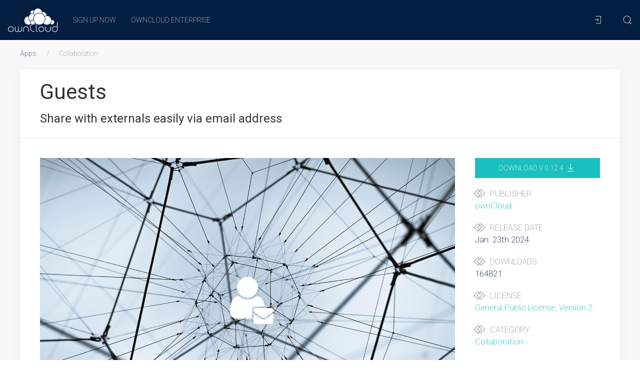

--- FILE ---
content_type: text/html; charset=UTF-8
request_url: https://marketplace.owncloud.com/apps/guests
body_size: 277
content:
<!DOCTYPE html><html><head><meta charset="utf-8"><meta name="viewport" content="width=device-width,initial-scale=1"><meta content="IE=edge" http-equiv="X-UA-Compatible"><title>Marketplace</title><link rel="shortcut icon" href="/favicon.png"><link rel="apple-touch-icon-precomposed" href="/favicon.png"><link rel="stylesheet" href="https://fonts.googleapis.com/icon?family=Material+Icons"><link href="https://fonts.googleapis.com/css?family=Roboto:200,400,900" rel="stylesheet"><link href="/css/index.css" rel="stylesheet"><script type="text/javascript">var _paq = _paq || [];
			_paq.push(['trackPageView']);
			_paq.push(['enableLinkTracking']);
			(function() {
				var u="https://piwik.owncloud.com/";
				_paq.push(['setTrackerUrl', u+'piwik.php']);
				_paq.push(['setSiteId', '3']);
				var d=document, g=d.createElement('script'), s=d.getElementsByTagName('script')[0];
				g.type='text/javascript'; g.async=true; g.defer=true; g.src=u+'piwik.js'; s.parentNode.insertBefore(g,s);
			})();</script></head><body><noscript><p><img src="https://piwik.owncloud.com/piwik.php?idsite=3&rec=1" style="border:0;"></p></noscript><div id="app"></div><script src="/js/index.js"></script></body></html>